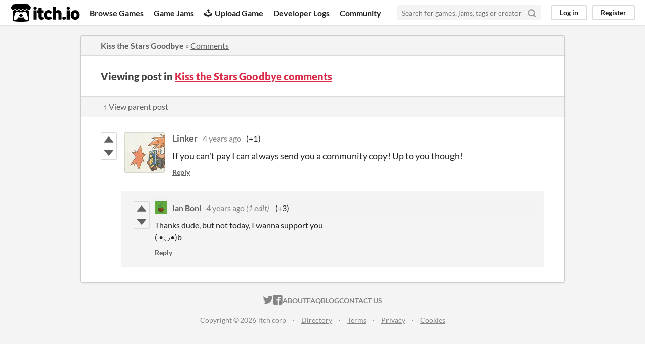

--- FILE ---
content_type: text/html
request_url: https://itch.io/post/5057714
body_size: 3606
content:
<!DOCTYPE HTML><html lang="en"><head><meta charset="UTF-8"/><META name="GENERATOR" content="IBM HomePage Builder 2001 V5.0.0 for Windows"><meta name="msvalidate.01" content="3BB4D18369B9C21326AF7A99FCCC5A09" /><meta property="fb:app_id" content="537395183072744" /><title>Post by Linker in Kiss the Stars Goodbye comments - itch.io</title><meta name="csrf_token" value="WyJPRFhjIiwxNzY5MDIyMDU5LCJXa1lFRXhWTG4wNGM0R00iXQ==.KVM9cIY3Hw3zCidgVpvkd+g3/oc=" /><meta content="Post by Linker in Kiss the Stars Goodbye comments" property="og:title"/><meta content="itch.io" property="og:site_name"/><meta content="4503599627724030" property="twitter:account_id"/><link rel="canonical" href="https://linker.itch.io/ktsg/comments"/><link href="/static/manifest.json" rel="manifest"/><meta content="If you can&#039;t pay I can always send you a community copy! Up to you though!" property="og:description"/><meta content="If you can&#039;t pay I can always send you a community copy! Up to you though!" name="description"/><meta content="width=device-width, initial-scale=1" name="viewport"/><meta content="#FA5C5C" name="theme-color"/><link rel="stylesheet" href="https://static.itch.io/main.css?1768785863"/><script type="text/javascript">if (!window.location.hostname.match(/localhost/)) {      window.dataLayer = window.dataLayer || [];
      function gtag(){dataLayer.push(arguments);}
      gtag('js', new Date());
      gtag('config', "G-36R7NPBMLS", {});
      (function(d, t, s, m) {
        s = d.createElement(t);
        s.src = "https:\/\/www.googletagmanager.com\/gtag\/js?id=G-36R7NPBMLS";
        s.async = 1;
        m = d.getElementsByTagName(t)[0];
        m.parentNode.insertBefore(s, m);
      })(document, "script");
      }</script><script type="text/javascript">window.itchio_translations_url = 'https://static.itch.io/translations';</script><script src="https://static.itch.io/lib.min.js?1768785863" type="text/javascript"></script><script src="https://static.itch.io/bundle.min.js?1768785863" type="text/javascript"></script><script id="lib_react_src" data-src="https://static.itch.io/react.min.js?1768785863"></script><script src="https://static.itch.io/community.min.js?1768785863" type="text/javascript"></script><script type="text/javascript">I.current_user = null;</script></head><body data-host="itch.io" data-page_name="community.post" class="locale_en layout_widget responsive"><div id="header_9844080" class="header_widget base_widget"><a class="skip_to_main" href="#maincontent">Skip to main content</a><div class="primary_header"><h1 class="title" title="itch.io - indie game hosting marketplace"><a title="itch.io - indie game hosting marketplace" class="header_logo" href="/"><span class="visually_hidden">itch.io</span><img alt="itch.io logo &amp; title" height="199" width="775" class="full_logo" src="https://static.itch.io/images/logo-black-new.svg"/><img alt="itch.io logo" height="235" width="262" class="minimal_logo" src="https://static.itch.io/images/itchio-textless-black.svg"/></a></h1><div class="header_buttons"><a href="/games" class="header_button browse_btn" data-label="browse">Browse Games</a><a href="/jams" class="header_button jams_btn" data-label="jams">Game Jams</a><a href="/developers" class="header_button developers_btn" data-label="developers"><span class="icon icon-upload" aria-hidden="true"></span>Upload Game</a><a href="/devlogs" class="header_button devlogs_btn" data-label="devlogs">Developer Logs</a><a href="/community" class="header_button community.home_btn" data-label="community.home">Community</a></div><form class="game_search" action="/search"><input name="q" type="text" placeholder="Search for games, jams, tags or creators" class="search_input" required="required"/><button class="submit_btn" aria-label="Search"><svg viewBox="0 0 24 24" stroke="currentColor" stroke-width="3" aria-hidden class="svgicon icon_search" version="1.1" stroke-linejoin="round" stroke-linecap="round" fill="none" width="18" height="18" role="img"><circle cx="11" cy="11" r="8"></circle><line x1="21" y1="21" x2="16.65" y2="16.65"></line></svg></button></form><div id="user_panel_296101" class="user_panel_widget base_widget"><a href="/login" data-label="log_in" class="panel_button" data-register_action="header">Log in</a><a href="/register" data-label="register" class="panel_button register_button" data-register_action="header">Register</a></div></div><div class="header_dropdown" data-target="browse"><a href="/games/store">Indie game store</a><a href="/games/free">Free games</a><a href="/games/fun">Fun games</a><a href="/games/tag-horror">Horror games</a><div class="divider"></div><a href="/tools">Game development</a><a href="/game-assets">Assets</a><a href="/comics">Comics</a><div class="divider"></div><a href="/sales">Sales</a><a href="/bundles">Bundles</a><div class="divider"></div><a href="/jobs">Jobs</a><div class="divider"></div><a href="/tags">Tags</a><a href="/game-development/engines">Game Engines</a></div></div><div class="main"><div class="inner_column"><div id="community_post_3977490" class="community_post_page page_widget base_widget"><div id="tabbed_header_7970835" class="tabbed_header_widget base_widget"><div class="header_breadcrumbs"><a href="https://linker.itch.io/ktsg" class="trail">Kiss the Stars Goodbye</a> » <a href="https://linker.itch.io/ktsg/comments" class="">Comments</a></div><div class="stat_header_widget"><div class="text_container"><h2>Viewing post in <a href="https://linker.itch.io/ktsg/comments">Kiss the Stars Goodbye comments</a></h2></div></div><div class="header_nav"><div class="header_nav_tabs"><a class="nav_btn" href="/post/5055135">↑ View parent post</a></div></div></div><div class="padded"><div id="community_post_list_1229663" class="community_post_list_widget base_widget"><div data-post="{&quot;id&quot;:5057714,&quot;user_id&quot;:503428}" id="post-5057714" class="community_post sidebar_avatar has_replies has_vote_column"><div id="first-post" class="post_anchor"></div><div id="last-post" class="post_anchor"></div><div class="post_grid"><div class="post_votes"><a title="Vote up" href="/login" class="vote_up_btn vote_btn" data-register_action="community_vote"><svg viewBox="0 0 24 24" height="20" width="20" class="svgicon icon_vote_up" aria-hidden role="img" version="1.1"><polygon points="2 18 12 6 22 18" /></svg></a> <a title="Vote down" href="/login" class="vote_down_btn vote_btn" data-register_action="community_vote"><svg viewBox="0 0 24 24" height="20" width="20" class="svgicon icon_vote_down" aria-hidden role="img" version="1.1"><polygon points="2 6 12 18 22 6" /></svg></a></div><a class="avatar_container" href="/profile/linker"><div class="post_avatar" style="background-image: url(https://img.itch.zone/aW1nLzk4MzY5NTcuanBn/80x80%23/LIM0Rj.jpg)"></div></a><div class="post_header"><span class="post_author"><a href="/profile/linker">Linker</a></span><span class="post_date" title="2021-12-12 03:50:19"><a href="/post/5057714">4 years ago</a></span><span class="vote_counts"><span class="upvotes">(+1)</span></span></div><div class="post_content"><div dir="auto" class="post_body user_formatted"><p>If you can&#x27;t pay I can always send you a community copy! Up to you though!</p></div><div class="post_footer"><a href="/login" class="post_action reply_btn" data-register_action="community_reply">Reply</a></div></div></div></div><div class="community_post_replies top_level_replies"><div data-post="{&quot;id&quot;:5071633,&quot;user_id&quot;:1926372}" id="post-5071633" class="community_post is_reply has_vote_column"><div class="post_grid"><div class="post_votes"><a title="Vote up" href="/login" class="vote_up_btn vote_btn" data-register_action="community_vote"><svg viewBox="0 0 24 24" height="20" width="20" class="svgicon icon_vote_up" aria-hidden role="img" version="1.1"><polygon points="2 18 12 6 22 18" /></svg></a> <a title="Vote down" href="/login" class="vote_down_btn vote_btn" data-register_action="community_vote"><svg viewBox="0 0 24 24" height="20" width="20" class="svgicon icon_vote_down" aria-hidden role="img" version="1.1"><polygon points="2 6 12 18 22 6" /></svg></a></div><a class="avatar_container" href="/profile/ianboni"><div class="post_avatar" style="background-image: url(https://img.itch.zone/aW1nLzIyNDE0NDI0LnBuZw==/25x25%23/GO5HH8.png)"></div></a><div class="post_header"><span class="post_author"><a href="/profile/ianboni">Ian Boni</a></span><span class="post_date" title="2021-12-14 22:22:53"><a href="/post/5071633">4 years ago</a></span> <span class="edit_message">(1 edit)</span> <span class="vote_counts"><span class="upvotes">(+3)</span></span></div><div class="post_content"><div dir="auto" class="post_body user_formatted"><p>Thanks dude, but not today, I wanna support you<br>( •◡•)b</p></div><div class="post_footer"><a href="/login" class="post_action reply_btn" data-register_action="community_reply">Reply</a></div></div></div></div></div><script id="vote_counts_tpl" type="text/template"><% if (up_score > 0) { %><span class="upvotes">(+{{up_score}})</span><% } %><% if (down_score > 0) { %><span class="downvotes">(-{{down_score}})</span><% } %></script></div></div><script id="lib_prism_src" data-inject="&lt;script src=&quot;https://static.itch.io/lib/prism.js?1768785863&quot; type=&quot;text/javascript&quot;&gt;&lt;/script&gt;&lt;link rel=&quot;stylesheet&quot; href=&quot;https://static.itch.io/lib/prism.css?1768785863&quot;/&gt;"></script></div></div></div><div class="footer"><div class="primary"><div class="social"><a href="https://twitter.com/itchio"><span class="icon icon-twitter" aria-hidden="true"></span><span class="screenreader_only">itch.io on Twitter</span></a><a href="https://www.facebook.com/itchiogames"><span class="icon icon-facebook" aria-hidden="true"></span><span class="screenreader_only">itch.io on Facebook</span></a></div><a href="/docs/general/about">About</a><a href="/docs/general/faq">FAQ</a><a href="/blog">Blog</a><a href="/support">Contact us</a></div><div class="secondary"><span class="copyright">Copyright © 2026 itch corp</span><span class="spacer"> · </span><a href="/directory">Directory</a><span class="spacer"> · </span><a rel="nofollow" href="/docs/legal/terms">Terms</a><span class="spacer"> · </span><a rel="nofollow" href="/docs/legal/privacy-policy">Privacy</a><span class="spacer"> · </span><a rel="nofollow" href="/docs/legal/cookie-policy">Cookies</a></div></div><script id="loading_lightbox_tpl" type="text/template"><div class="lightbox loading_lightbox" aria-live="polite"><div class="loader_outer"><div class="loader_label">Loading</div><div class="loader_bar"><div class="loader_bar_slider"></div></div></div></div></script><script type="text/javascript">new I.CommunityViewTopic('#community_post_3977490', {"ban_url":"\/bans\/category\/1688115","report_url":"\/post\/:post_id\/report"});init_Header('#header_9844080', {"autocomplete_props":{"i18n":{"search_placeholder":"Search for games, jams, tags or creators","search":"Search"},"ca_source":25,"ca_types":{"jam":4,"game":1,"featured_tag":7,"browse_facet":8},"autocomplete_url":"\/autocomplete","search_url":"\/search"}});
I.setup_page();</script></body></html>